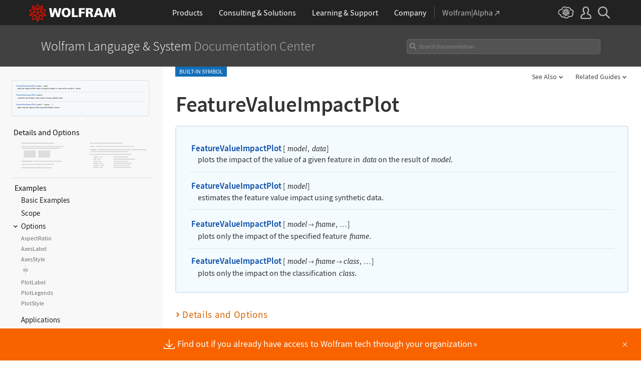

--- FILE ---
content_type: text/html; charset=UTF-8
request_url: https://reference.wolfram.com/language-assets-v2/inc/feedback/index.php?lang=en
body_size: 8858
content:

<!DOCTYPE html>
<html lang="en">
<head>

<!-- begin framework head en -->

    <meta http-equiv="x-ua-compatible" content="ie=edge">
    <meta name="viewport" content="width=device-width, initial-scale=1">
    <meta charset="utf-8">
    <link rel="icon" href="/favicon.ico" sizes="48x48">
    <link rel="icon" href="/favicon.svg" sizes="any" type="image/svg+xml">
    <link rel="apple-touch-icon" href="/apple-touch-icon.png">
    <link rel="manifest" href="/manifest.webmanifest">
    <meta property="og:image" content="https://reference.wolfram.com/share.png">
    <meta property="og:type" content="website">
    <meta name="twitter:card" content="summary_large_image">
    <meta name="twitter:site" content="@WolframResearch">
    <meta name="twitter:image:src" content="https://reference.wolfram.com/share.png">
    <link rel="stylesheet" href="/common/framework/css/framework.en.css">
    <script defer src="/common/consent/cookie-consent.js"></script>
    <script src="/common/javascript/wal/latest/walLoad.js"></script>
    <script defer src="/common/js/announcements/script.js"></script>
    <script src="/common/framework/js/head.en.js"></script>
    <script src="/common/js/jquery/3.7.1/jquery.min.js"></script>
    <script src="/common/js/jquery/plugins/migrate/3.5.2/jquery.migrate.min.js"></script>
    <script src="/common/javascript/analytics.js"></script>
    <script id="_language-picker-options"> var _languagePickerOptions = ``; </script>

<!-- end framework head en -->
<link rel="stylesheet" href="//www.wolframcdn.com/fonts/source-code-pro/1.0/all.css">
<link rel="stylesheet" href="/language-assets/css/global.css">
<link rel="stylesheet" href="/language-assets/css/iconography.css">
<link rel="stylesheet" href="/language-assets/css/in-out.css">
<link rel="stylesheet" href="/language-assets/css/header-language.css">
<link rel="stylesheet" href="/language-assets/css/icons.css">
<link rel="stylesheet" href="/language-assets/css/entities.css">
<link rel="stylesheet" href="/language-assets/css/language.css">
<link rel="stylesheet" href="/language-assets/css/root-guide-language.css">
<link rel="stylesheet" href="/language-assets/css/special-styles.css">
<link rel="stylesheet" href="/language-assets/css/language-specific.css">
<link rel="stylesheet" href="/language-assets/css/man-page.css">
<link rel="stylesheet" href="/language-assets/css/tables.css">
<link rel="stylesheet" href="/language-assets/css/related-links.css">
<link rel="stylesheet" href="/language-assets/css/footer.css">
<link rel="stylesheet" href="/language-assets/css/guide.css">
<link rel="stylesheet" href="/language-assets/css/technotes.css">
<link rel="stylesheet" href="/language-assets/css/workflows.css">
<link rel="stylesheet" href="/language-assets/css/tooltips.css">
<link rel="stylesheet" href="/common/js/clipboard/2.0/clipboard.css">
<link rel="stylesheet" href="//fonts.googleapis.com/css?family=Roboto">
<!-- remove /language-assets/js/temporary.js when WLDOCS-1728 is complete -->
<script async="true" src="/language-assets/js/temporary.js"></script><link rel="stylesheet" href="//www.wolframcdn.com/fonts/source-sans-pro/1.0/global.css">
<link rel="stylesheet" href="/common/framework/css/form-gui.en.css">
<link rel="stylesheet" href="/language-assets/inc/feedback/css/contact-us.en.css">
</head>
<body>
<main class="main form">
<form id="_form-gui" class="feedback-form" action="" method="post">
    <input type="hidden" value="submit" name="action" />
    <input type="hidden" value="" id="referer" name="referer" />
    <input type="hidden"  value="https://reference.wolfram.com/language/ref/FeatureValueImpactPlot.html" id="url" name="url" >
    <input type="hidden" name="source" value="">
  	<input type="text" name="address" style="display:none" value="">
            <input type="hidden" name="iGotchaabc" id="iGotchaabc" value="">
        <input type="hidden" name="iGotchadef" id="iGotchadef" value="">
        <input type="hidden" name="iGotchaghi" id="iGotchaghi" value="">
        <input type="text" style="display: none;" name="iGotchaxyz" id="iGotchaxyz" value="">
        <script type="text/javascript">
            var iGotchaabc = '92fe187d618f6a596c411d5f81452498fc5bdd7d03e7ebfdbc6b40c93d432eb25c07cca2916c8dc5aefe1ccddcc6af95928ddbcd26d57468c3cf3a7468dab5da';
            var iGotchadef = '7f6b4a51d6eb6f12c71651b9703fe5afd4e8e2ce59b2b2171008d47380686d1f704147bfc07f085872ab7144dc29f800cfddcba18c69cc2df5f2d0b321903491';
            var iGotchaghi = '1cd92c2cd09fa02118e7f8f99fa54217cd996d13e8b53661c83eb60887b18a96dd933d772584a703c2889a30b03fef441c7c0f27651e530a04c8db8bbed8c611';

            document.getElementById('iGotchaabc').value = iGotchaabc;
            document.getElementById('iGotchadef').value = iGotchadef;
            document.getElementById('iGotchaghi').value = iGotchaghi;

            var iGotchanode = document.getElementById('iGotchaabc');
            var iGotchacontinue = true;

            while(iGotchacontinue){
                iGotchanode = iGotchanode.parentNode;
                if(iGotchanode.nodeName == "FORM" || iGotchanode.nodeName == "BODY"){
                   iGotchacontinue = false; 
                }                 
            }

            if(iGotchanode.nodeName == "FORM"){
                iGotchanode.action = "";
                iGotchanode.method = "post";
            }   
        </script>    <table id="formTable">
        <tr>
            <td colspan="2" id="feedbackMessageTable" class="message">
                <p>
                    <span class="feedback-form-heading">Documentation Feedback</span>
                </p>
                <textarea id="feedbackMessage" name="description" rows="4" cols="50"></textarea>
                <div class="error-msg">
                    Please complete this field.                </div>
            </td>
        </tr>
        <tr>
            <td class="email" colspan="2">
                <label class="email text" for="email_address">Email address <span class="optional">(optional)</span></label>
                <input type="text" class="text" name="email_address" id="email_address" value="">
                <div class="error-msg">
                    Please enter a valid email address.                </div>
            </td>
        </tr>
        <tr id="gdpr" class="hide">
            <td colspan="2">
                <label><input type="checkbox" name="consent" id="consent" value="consent">I agree to the retention of my personal data as explained in&nbsp;the <a href="https://www.wolfram.com/legal/privacy/wolfram/" target="_blank">Privacy Policy</a>.<span class="required">*</span></label>
                <div class="error-msg">Please review and agree.</div>
            </td>
        </tr>
        <tr>
            <td colspan="2">
                <input type="submit" id="submit" class="button" value="Send Message">
            </td>
        </tr>
    </table>
</form></main>

<!-- begin framework footer en -->


<div id ="IPstripe-wrap"></div>
<script src="/common/stripe/stripe.en.js"></script>
<script type="application/ld+json">
{
    "@context": "http://schema.org",
    "@type": "WebSite",
    "name": "Wolfram Language &amp; System Documentation Center",
    "description": "Comprehensive documentation for Mathematica and the Wolfram Language. Details and examples for functions, symbols, and workflows. Organized by functionality and usage.",
    "keywords": "Wolfram, Wolfram Research, Stephen Wolfram, Mathematica, Wolfram Language, Wolfram One, Wolfram System Modeler, Wolfram Cloud, Wolfram|Alpha, Wolfram Enterprise Private Cloud, Wolfram Finance Platform, Mathematica Online, Wolfram Notebook Assistant + LLM Kit",
    "url": "https://reference.wolfram.com/",
    "image": "https://reference.wolfram.com/share.png",
    "inLanguage": "",
    "creator": {
        "@type": "Organization",
        "name": "Wolfram"
    },
    "potentialAction": {
        "@type": "SearchAction",
        "target": "https://reference.wolfram.com/search/?q={query}&source=microdata",
        "query-input": "name=query"
    }
}
</script>

<!-- end framework footer en -->


 <script src="/language-assets/js/global.js"></script>
<script src="/language-assets/js/language-specific.js.en"></script>
<script src="/language-assets/js/toggles.js"></script>
<script src="/language-assets/js/workflows.js"></script>
<script src="/language-assets/js/language.js"></script>
<script src="/language-assets/js/dropdowns.js"></script>
<script src="/language-assets/js/tooltips.js"></script>
<script src="/common/js/clipboard/2.0/clipboard.js"></script>
<script type="module" src="/common/js/clipboard/2.0/code-clipboard.js"></script><script src="/language-assets/inc/feedback/js/forms-validation.en.js"></script>
<script src="/common/javascript/jquery/plugins/Wri/scrollErrors/2.0.0/scrollErrors.min.js"></script>
</body>
</html>

--- FILE ---
content_type: text/css; charset=utf-8
request_url: https://reference.wolfram.com/common/js/clipboard/2.0/clipboard.css
body_size: 10911
content:
/* copy to clipboard
   ========================================================================== */

.clipboard-input,
.clipboard-output {
    font-size: 0;
}

.clipboard-container {
    display: inline-block;
    position: relative;
}

.clipboard-table {
    display: table;
    min-height: 32px;
}

.clipboard-table>div {
    display: table-row;
}

.clipboard-cell,
.clipboard-img {
    color: #999;
    display: table-cell;
    font-family: Arial;
    font-size: .7rem;
    line-height: 0;
    padding: .5rem;
    position: relative;
    vertical-align: top;
}

.clipboard-cell {
    min-width: 3rem;
    padding-right: 0;
    padding-top: 1rem;
    text-align: right;
}

.clipboard-img a:hover {
    background: #e8f3ff;
    display: inline-block;
}

.clipboard-table.separate .clipboard-cell,
.clipboard-table.separate .clipboard-img {
    display: block;
}

.clipboard-table.separate .clipboard-cell {
    padding-left: 1rem;
    text-align: left;
}

.clipboard-table.separate .clipboard-img {
    padding-left: 4rem;
}

.clipboard-table .chevron-after,
.clipboard-table .arrow-after {
    display: none;
}

.clipboard-hover,
.clipboard-hover-normal {
    cursor: pointer;
    display: inline-block;
    position: relative;
}

.clipboard-inline.clipboard-hover,
.clipboard-block.clipboard-hover {
    position: static !important;
}

.clipboard-hover-normal {
    cursor: auto;
}

.clipboard-hover:not(.clipboard-link),
.clipboard-container:hover .clipboard-hover .link-button
 {
    border: 1px solid transparent;
    border-radius: 5px;
    position: relative;
}

.clipboard-hover.with-link {
    display: table-cell;
}

.clipboard-container:hover .clipboard-hover:not(.clipboard-link),
.clipboard-container:hover .clipboard-hover .link-button {
    background-color: #fafafa;
    border: 1px solid #ececec;
}

.clipboard-link {
    display: table-cell;
    position: relative;
    vertical-align: middle;
}
.clipboard-link.hide {
    display: none;
}
.clipboard-link .link-button {
    display: none;
    margin: 0 .5rem;
    padding: .5rem;
}
.clipboard-link code {
    left: -999999px;
    position: absolute;
    top: 0;
}
.clipboard-container:hover .link-button {
    display: inline-block;
}
.clipboard-link .link-button:before {
    background: url('img/direct-link.png');
    background-size: 13px auto;
    content: '';
    display: inline-block;
    height: 13px;
    width: 13px;
}
.clipboard-link:hover .link-button:before {
    background: url('img/direct-link.png') 0 -13px;
    background-size: 13px auto;
}

.clipboard-container:hover .clipboard-hover:not(.clipboard-link):focus,
.clipboard-container:hover .clipboard-hover:not(.clipboard-link):hover,
.clipboard-container:hover .clipboard-link:focus .link-button,
.clipboard-container:hover .clipboard-link:hover .link-button,
.clipboard-inline:hover,
.clipboard-block:hover {
    background: #e8f3ff;
    border: 1px solid #e8f3ff;
}

.clipboard-inlineblock:hover {
    background: #e8f3ff;
    border: 1px solid #e8f3ff;
}

.clipboard-container:hover .clipboard-hover:not(.clipboard-link):active,
.clipboard-container:hover .clipboard-hover:active .link-button {
    background: #c3e1fa;
    border: 1px solid #9bc8ee;
}

.code.clipboard-hover {
    margin: 0;
}

.clipboard-hover:focus img,
.clipboard-hover:hover img {
    mix-blend-mode: multiply;
}

/* code
   ================================== */

.clipboard-copy {
    background-color: #f7f7f7;
    border-radius: 5px;
    border: 1px solid #e5e5e5;
    color: #494949;
    font-family: 'Source Sans Pro', Arial, sans-serif;
    font-size: 13px;
    height: 50px;
    left: -999999px;
    line-height: 1.3;
    overflow: auto;
    padding: 20px;
    position: absolute;
    top: 0;
    white-space: pre-wrap;
    width: 100%;
    word-break: break-all;
    z-index: 999999;
}

.clipboard-copy.show-code {
    height: 50px;
    left: 0;
    overflow: auto;
    top: 0;
}

.clipboard-copy.clipboard-hover:active,
.clipboard-copy.clipboard-hover:not(.clipboard-link):active .link-button {
    background: #f5f5f5;
    border: 1px solid #e5e5e5;
}

/* icons
   ================================== */

.clipboard-close {
    cursor: pointer;
    display: none;
    height: 30px;
    margin-top: 5px;
    position: absolute;
    right: 5px;
    text-align: center;
    top: 2px;
    width: 30px;
    z-index: 999998;
}

.clipboard-close.visible {
    display: block;
}

/* tooltips
   ================================== */

.clipboard-tooltip-wrapper {
    display: inline;
    float: left;
    height: 0;
    left: 0;
    position: relative;
    top: 0;
    width: 0;
}

.clipboard-tooltip {
    background: #f5f5f5;
    border-radius: 3px;
    border: 1px solid #e5e5e5;
    bottom: auto;
    color: #898989;
    visibility: hidden;
    font-size: 0px;
    font-style: normal;
    font-weight: 400;
    top: -20px;
    left: 0;
    line-height: 1.3;
    margin: auto;
    opacity: 0;
    padding: 7.5px 8px;
    position: absolute;
    right: 0;
    text-align: center;
    white-space: nowrap;
    width: 0;
    z-index: 999999;
    transition: all .7s ease;
}

.clipboard-hover:hover .clipboard-tooltip.show {
    top: -53px;
    opacity: 1;
    visibility: visible;
    width: 165px;
    font-size: 12px;
    transition: all .2s ease;
}
.clipboard-link:hover .clipboard-tooltip {
    left: -60px;
}

.clipboard-inline .clipboard-tooltip,
.clipboard-inline:hover .clipboard-tooltip,
.clipboard-block .clipboard-tooltip,
.clipboard-block:hover .clipboard-tooltip {
    bottom: auto;
    left: auto;
    right: auto;
    top: auto;
}

.clipboard-inline.image,
.clipboard-block.image {
    font-size: 0;
}

.clipboard-inlineblock.image {
    font-size: 0;
}

[class^="clipboard-"]:hover .clipboard-tooltip.show {
    opacity: 1;
    visibility: visible;
}

.clipboard-tooltip:before {
    border-bottom: 2px solid transparent;
    border-left: 3px solid transparent;
    border-right: 3px solid transparent;
    border-top: 2px solid #f5f5f5;
    content: '';
    display: block;
    height: 0;
    left: 0;
    margin: auto;
    opacity: 0;
    position: absolute;
    right: 0;
    top: 20px;
    transition: all .5s ease;
    width: 0;
    z-index: 999999;
}

.clipboard-tooltip:after {
    border-bottom: 3px solid transparent;
    border-left: 4px solid transparent;
    border-right: 4px solid transparent;
    border-top: 3px solid #e5e5e5;
    content: '';
    display: block;
    height: 0;
    left: 0;
    margin: auto;
    opacity: 0;
    position: absolute;
    right: 0;
    top: 20px;
    transition: all .5s ease;
    width: 0;
    z-index: 999998;
}

.clipboard-tooltip.bottom:before {
    border-bottom: 2px solid #f5f5f5;
    border-left: 3px solid transparent;
    border-right: 3px solid transparent;
    border-top: 2px solid transparent;
    content: '';
    display: block;
    height: 0;
    left: 0;
    margin: auto;
    opacity: 0;
    position: absolute;
    right: 0;
    top: -10px;
    transition: all .5s ease;
    width: 0;
    z-index: 999999;
}

.clipboard-tooltip.bottom:after {
    border-bottom: 3px solid #e5e5e5;
    border-left: 4px solid transparent;
    border-right: 4px solid transparent;
    border-top: 3px solid transparent;
    content: '';
    display: block;
    height: 0;
    left: 0;
    margin: auto;
    opacity: 0;
    position: absolute;
    right: 0;
    top: -10px;
    transition: all .5s ease;
    width: 0;
    z-index: 999998;
}

.clipboard-hover:hover .clipboard-tooltip:before {
    border-bottom: 9px solid transparent;
    border-left: 10px solid transparent;
    border-right: 10px solid transparent;
    border-top: 9px solid #f5f5f5;
    opacity: 1;
    top: 31px;
    transition: all .2s ease;
}

.clipboard-hover:hover .clipboard-tooltip:after {
    border-bottom: 10px solid transparent;
    border-left: 11px solid transparent;
    border-right: 11px solid transparent;
    border-top: 10px solid #e5e5e5;
    opacity: 1;
    top: 31px;
    transition: all .2s ease;
}

.clipboard-tooltip.bottom {
    bottom: -53px;
    bottom: 0;
    opacity: 1;
    top: auto;
}

.clipboard-hover:hover .clipboard-tooltip.bottom:before {
    border-bottom: 9px solid #f5f5f5;
    border-left: 10px solid transparent;
    border-right: 10px solid transparent;
    border-top: 9px solid transparent;
    opacity: 1;
    top: -17px;
    transition: all .2s ease;
}

.clipboard-hover:hover .clipboard-tooltip.bottom:after {
    border-bottom: 10px solid #e5e5e5;
    border-left: 11px solid transparent;
    border-right: 11px solid transparent;
    border-top: 10px solid transparent;
    opacity: 1;
    top: -19px;
    transition: all .2s ease;
}

.clipboard-tooltip i {
    background: url('img/icon-clipboard.png') no-repeat center left;
    background-size: contain;
    display: inline-block;
    height: 0;
    margin: -3px .25rem 0 0;
    transition: all .5s ease;
    vertical-align: middle;
    width: 0;
}

.clipboard-tooltip.copied i {
    background: url('img/icon-checkmark.png') no-repeat center left;
    background-size: contain;
    display: inline-block;
    height: 0;
    margin: -3px .25rem 0 0;
    transition: all .5s ease;
    vertical-align: middle;
    width: 0;
}

.clipboard-hover:hover .clipboard-tooltip i {
    height: 18px;
    width: 14px;
    transition: all .1s ease;
}

/* visible code examples
   ================================== */

.clipboard .code-plain {
    background-color: #f7f7f7;
    border-radius: 5px;
    border: 1px solid #e5e5e5;
    color: #494949;
    display: block;
    font-family: monospace, monospace;
    font-size: 13px;
    line-height: 1.3;
    margin-top: 5px;
    padding: 20px;
    white-space: pre-wrap;
    width: 100%;
    word-break: break-all;
}

/* with media
   ================================== */

.clipboard-img video,
.clipboard-img img {
    max-height: 100%;
    max-width: 100%;
}

.clipboard-img img:not([src^="data"]),
.clipboard-img video {
    height: auto;
}

.clipboard-output .media:hover i {
    background: url('img/animation2x.png') 0 -50px;
    background-size: 100px;
    bottom: 0;
    display: inline-block;
    height: 50px;
    left: 0;
    margin: auto;
    position: absolute;
    right: 0;
    top: 0;
    width: 50px;
}

.clipboard-output .media.pause:hover i {
    background-position: 0 0;
}

.clipboard-output .media.pause:active i {
    background-position: -50px 0;
}

.clipboard-output .media:active i {
    background-position: -50px -50px;
}

.clipboard-output .media .hide,
.clipboard-output .media audio {
    display: block !important;
    height: 0;
    left: 0;
    position: absolute;
    top: 0;
    width: 0;
}

@media all and (max-width: 600px) {
    .clipboard-cell {
        min-width: 1rem;
        width: auto;
    }

    .clipboard-table.separate .clipboard-cell,
    .clipboard-table.separate .clipboard-img {
        display: table-cell;
        padding-left: .5rem;
    }

    .clipboard-num {
        display: none;
    }

    .clipboard-table .chevron-after,
    .clipboard-table .arrow-after {
        display: inline;
    }
}

--- FILE ---
content_type: image/svg+xml
request_url: https://reference.wolfram.com/language-assets-v2/img/Options-hamburger-hover.svg
body_size: 536
content:

<svg id="moreIcon" data-name="Layer 2" xmlns="http://www.w3.org/2000/svg" viewBox="0 0 10 19.02" fill="#f47500">
<rect x="4.5" width="1" height="1" class="color"/>
<rect x="4.5" y="2.04" width="1" height="1" class="color"/>
<rect x="4.5" y="4.02" width="1" height="1" class="color"/>
<rect x="4.5" y="14" width="1" height="1" class="color"/>
<rect x="4.5" y="16.04" width="1" height="1" class="color"/>
<rect x="4.5" y="18.02" width="1" height="1" class="color"/>
<rect y="6.98" width="10" height="1" class="color"/>
<rect y="9.02" width="10" height="1" class="color"/>
<rect y="11" width="10" height="1" class="color"/>
</svg>

--- FILE ---
content_type: application/javascript
request_url: https://reference.wolfram.com/language-assets-v2/js/tooltips.js
body_size: 4884
content:
if($('body').prop('id') === 'guide') {
  if(window.innerWidth > 600) {
    guide_tooltip();
  } else {
      if($('.function-intro-tooltip').length > 0) {
        $('.function-intro-tooltip').each(function(){
          $(this).addClass('hide');
        });
      }
    }
  $(window).on('load resize', function(){
    if(window.innerWidth > 600) {
      guide_tooltip();
    } else {
      if($('.function-intro-tooltip').length > 0) {
        $('.function-intro-tooltip').each(function(){
          $(this).addClass('hide');
        });
      }
    }
  });
  function guide_tooltip() {
    $('.IFSans > a, .MenuName > a').on('mouseover', function(){
      if(window.innerWidth > 600) {
        var link = $(this);
        var href = $(this).prop('href');
        if(href.indexOf('/ref/') > -1 && href.indexOf('/ref/character') < 0) {
          if($('.function-intro-tooltip').length < 1) {
            setTimeout(function(){
              guide_ajax(link, href);
            }, 1000);
          } else {
            if(link.next('.function-intro-tooltip').length < 1) {
              guide_ajax(link, href);
            } else {
              $('.function-intro-tooltip').each(function(){
                $(this).addClass('hide');
                $(this).removeClass('align-right');
              });
              link.next('.function-intro-tooltip').removeClass('hide');
              placement(link);
            }
          }
        }
      }
    });
    $('.singleFunction').each(function(){
      if($(this).parents('.tooltip-wrap').length < 1) {
        $(this).wrap('<div class="tooltip-wrap">');
      }
    });
    $('body').on('mouseover', '.expand', function(){
      $(this).text('... less');
      $(this).prev('.more-container').slideDown();
      if(!$(this).hasClass('expanded')) {
        $(this).addClass('expanded');
      }
    });
    $('body').on('click', '.expand', function() {
        $('.more-container').slideUp();
        $(this).text('... more');
        $(this).toggleClass('expanded');
    });
    $('body').on('click', function(){
      $('.function-intro-tooltip').addClass('hide');
    });
    $('body').on('click', '.function-intro-tooltip', function(e){
      e.stopPropagation();
    });
  }
  function placement(elm) {
    var elm = elm.parents('.IFSans').find('.function-intro-tooltip');
    var l = elm.offset().left;
    var w = elm.outerWidth();
    var docW = $(".main").outerWidth();
    var isEntirelyVisible = (l + w <= docW);
    var numFunctions = elm.parents('.singleFunction').find('.IFSans').length;
    var numLinks = elm.parents('.singleFunction').find('.IFSans > a').length;
    if (!isEntirelyVisible || l == undefined) {
      elm.addClass('align-right');
    }
    else {
      elm.removeClass('align-right');
    }
    if (numFunctions > 1) {
      elm.parents('.singleFunction').addClass('multiple');
    }
  }
  function guide_ajax(link, href) {
    var path = href.substring(0, href.lastIndexOf("/") + 1);
    $.ajax({
       url:href,
       type:'GET',
       success: function(data){
         var newHTMLDocument = document.implementation.createHTMLDocument().body;
             newHTMLDocument.innerHTML = data;
         if(link.parents('.IFSans').find('.function-intro-tooltip').length < 1 && $(newHTMLDocument).find('.functionIntroWrap').length > 0) {
          var content = $(newHTMLDocument).find('.functionIntroWrap').html();
          if($(newHTMLDocument).find('.functionIntroWrap img').length > 0) {
              content = content.replace(/src="Files/g, 'src="'+path+'/Files');
          } else if($(newHTMLDocument).find('.functionIntroWrap .clipboard-inline').length > 0) {
              content = content.replace(/data-code="Files/g, 'data-code="'+path+'/Files');
          } 
          $('.function-intro-tooltip').each(function(){
                $(this).addClass('hide');
          });
          link.after('<div class="function-intro-tooltip">'+content+'</div>');
          var numFunctionIntro = link.parents('.IFSans').find('.functionIntro').length;
          if(numFunctionIntro > 3) {
            link.parents('.IFSans').find('.function-intro-tooltip').append('<div class="more-container">');
            link.parents('.IFSans').find('.functionIntro').each(function(index){
              if(index > 2) {
                link.parents('.IFSans').find('.more-container').append($(this));
              }
            });
              var num = numFunctionIntro - 3;
              link.parents('.IFSans').find('.more-container').after('<button class="expand">... '+num+' more</button>');
            }
            placement(link);
          }
       }
    });
  }
}
if($('body').prop('id') === 'ref') {
  $('h2.toggle').each(function(){
    for(let description of descriptions) {
      let name = description.name;
      let text = description.text;
      if($(this).text().split('(')[0].trim() === name) {
        $(this).append('<span class="description">'+text+'</span>');
      }
    }
  });
}
